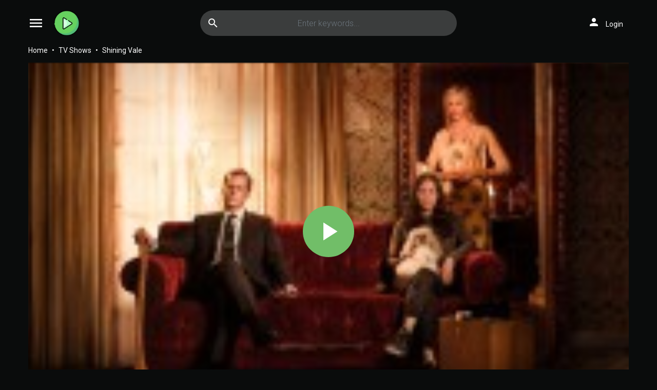

--- FILE ---
content_type: text/html; charset=utf-8
request_url: https://www.google.com/recaptcha/api2/anchor?ar=1&k=6LeH66AaAAAAAPsL9JmZo3Rgh53bZqHnSR0bIqhb&co=aHR0cHM6Ly93d3cxLmZyZWVtb3ZpZXNmdWxsLmNvbTo0NDM.&hl=en&v=PoyoqOPhxBO7pBk68S4YbpHZ&size=invisible&anchor-ms=20000&execute-ms=30000&cb=bg4ncdlchq6l
body_size: 48590
content:
<!DOCTYPE HTML><html dir="ltr" lang="en"><head><meta http-equiv="Content-Type" content="text/html; charset=UTF-8">
<meta http-equiv="X-UA-Compatible" content="IE=edge">
<title>reCAPTCHA</title>
<style type="text/css">
/* cyrillic-ext */
@font-face {
  font-family: 'Roboto';
  font-style: normal;
  font-weight: 400;
  font-stretch: 100%;
  src: url(//fonts.gstatic.com/s/roboto/v48/KFO7CnqEu92Fr1ME7kSn66aGLdTylUAMa3GUBHMdazTgWw.woff2) format('woff2');
  unicode-range: U+0460-052F, U+1C80-1C8A, U+20B4, U+2DE0-2DFF, U+A640-A69F, U+FE2E-FE2F;
}
/* cyrillic */
@font-face {
  font-family: 'Roboto';
  font-style: normal;
  font-weight: 400;
  font-stretch: 100%;
  src: url(//fonts.gstatic.com/s/roboto/v48/KFO7CnqEu92Fr1ME7kSn66aGLdTylUAMa3iUBHMdazTgWw.woff2) format('woff2');
  unicode-range: U+0301, U+0400-045F, U+0490-0491, U+04B0-04B1, U+2116;
}
/* greek-ext */
@font-face {
  font-family: 'Roboto';
  font-style: normal;
  font-weight: 400;
  font-stretch: 100%;
  src: url(//fonts.gstatic.com/s/roboto/v48/KFO7CnqEu92Fr1ME7kSn66aGLdTylUAMa3CUBHMdazTgWw.woff2) format('woff2');
  unicode-range: U+1F00-1FFF;
}
/* greek */
@font-face {
  font-family: 'Roboto';
  font-style: normal;
  font-weight: 400;
  font-stretch: 100%;
  src: url(//fonts.gstatic.com/s/roboto/v48/KFO7CnqEu92Fr1ME7kSn66aGLdTylUAMa3-UBHMdazTgWw.woff2) format('woff2');
  unicode-range: U+0370-0377, U+037A-037F, U+0384-038A, U+038C, U+038E-03A1, U+03A3-03FF;
}
/* math */
@font-face {
  font-family: 'Roboto';
  font-style: normal;
  font-weight: 400;
  font-stretch: 100%;
  src: url(//fonts.gstatic.com/s/roboto/v48/KFO7CnqEu92Fr1ME7kSn66aGLdTylUAMawCUBHMdazTgWw.woff2) format('woff2');
  unicode-range: U+0302-0303, U+0305, U+0307-0308, U+0310, U+0312, U+0315, U+031A, U+0326-0327, U+032C, U+032F-0330, U+0332-0333, U+0338, U+033A, U+0346, U+034D, U+0391-03A1, U+03A3-03A9, U+03B1-03C9, U+03D1, U+03D5-03D6, U+03F0-03F1, U+03F4-03F5, U+2016-2017, U+2034-2038, U+203C, U+2040, U+2043, U+2047, U+2050, U+2057, U+205F, U+2070-2071, U+2074-208E, U+2090-209C, U+20D0-20DC, U+20E1, U+20E5-20EF, U+2100-2112, U+2114-2115, U+2117-2121, U+2123-214F, U+2190, U+2192, U+2194-21AE, U+21B0-21E5, U+21F1-21F2, U+21F4-2211, U+2213-2214, U+2216-22FF, U+2308-230B, U+2310, U+2319, U+231C-2321, U+2336-237A, U+237C, U+2395, U+239B-23B7, U+23D0, U+23DC-23E1, U+2474-2475, U+25AF, U+25B3, U+25B7, U+25BD, U+25C1, U+25CA, U+25CC, U+25FB, U+266D-266F, U+27C0-27FF, U+2900-2AFF, U+2B0E-2B11, U+2B30-2B4C, U+2BFE, U+3030, U+FF5B, U+FF5D, U+1D400-1D7FF, U+1EE00-1EEFF;
}
/* symbols */
@font-face {
  font-family: 'Roboto';
  font-style: normal;
  font-weight: 400;
  font-stretch: 100%;
  src: url(//fonts.gstatic.com/s/roboto/v48/KFO7CnqEu92Fr1ME7kSn66aGLdTylUAMaxKUBHMdazTgWw.woff2) format('woff2');
  unicode-range: U+0001-000C, U+000E-001F, U+007F-009F, U+20DD-20E0, U+20E2-20E4, U+2150-218F, U+2190, U+2192, U+2194-2199, U+21AF, U+21E6-21F0, U+21F3, U+2218-2219, U+2299, U+22C4-22C6, U+2300-243F, U+2440-244A, U+2460-24FF, U+25A0-27BF, U+2800-28FF, U+2921-2922, U+2981, U+29BF, U+29EB, U+2B00-2BFF, U+4DC0-4DFF, U+FFF9-FFFB, U+10140-1018E, U+10190-1019C, U+101A0, U+101D0-101FD, U+102E0-102FB, U+10E60-10E7E, U+1D2C0-1D2D3, U+1D2E0-1D37F, U+1F000-1F0FF, U+1F100-1F1AD, U+1F1E6-1F1FF, U+1F30D-1F30F, U+1F315, U+1F31C, U+1F31E, U+1F320-1F32C, U+1F336, U+1F378, U+1F37D, U+1F382, U+1F393-1F39F, U+1F3A7-1F3A8, U+1F3AC-1F3AF, U+1F3C2, U+1F3C4-1F3C6, U+1F3CA-1F3CE, U+1F3D4-1F3E0, U+1F3ED, U+1F3F1-1F3F3, U+1F3F5-1F3F7, U+1F408, U+1F415, U+1F41F, U+1F426, U+1F43F, U+1F441-1F442, U+1F444, U+1F446-1F449, U+1F44C-1F44E, U+1F453, U+1F46A, U+1F47D, U+1F4A3, U+1F4B0, U+1F4B3, U+1F4B9, U+1F4BB, U+1F4BF, U+1F4C8-1F4CB, U+1F4D6, U+1F4DA, U+1F4DF, U+1F4E3-1F4E6, U+1F4EA-1F4ED, U+1F4F7, U+1F4F9-1F4FB, U+1F4FD-1F4FE, U+1F503, U+1F507-1F50B, U+1F50D, U+1F512-1F513, U+1F53E-1F54A, U+1F54F-1F5FA, U+1F610, U+1F650-1F67F, U+1F687, U+1F68D, U+1F691, U+1F694, U+1F698, U+1F6AD, U+1F6B2, U+1F6B9-1F6BA, U+1F6BC, U+1F6C6-1F6CF, U+1F6D3-1F6D7, U+1F6E0-1F6EA, U+1F6F0-1F6F3, U+1F6F7-1F6FC, U+1F700-1F7FF, U+1F800-1F80B, U+1F810-1F847, U+1F850-1F859, U+1F860-1F887, U+1F890-1F8AD, U+1F8B0-1F8BB, U+1F8C0-1F8C1, U+1F900-1F90B, U+1F93B, U+1F946, U+1F984, U+1F996, U+1F9E9, U+1FA00-1FA6F, U+1FA70-1FA7C, U+1FA80-1FA89, U+1FA8F-1FAC6, U+1FACE-1FADC, U+1FADF-1FAE9, U+1FAF0-1FAF8, U+1FB00-1FBFF;
}
/* vietnamese */
@font-face {
  font-family: 'Roboto';
  font-style: normal;
  font-weight: 400;
  font-stretch: 100%;
  src: url(//fonts.gstatic.com/s/roboto/v48/KFO7CnqEu92Fr1ME7kSn66aGLdTylUAMa3OUBHMdazTgWw.woff2) format('woff2');
  unicode-range: U+0102-0103, U+0110-0111, U+0128-0129, U+0168-0169, U+01A0-01A1, U+01AF-01B0, U+0300-0301, U+0303-0304, U+0308-0309, U+0323, U+0329, U+1EA0-1EF9, U+20AB;
}
/* latin-ext */
@font-face {
  font-family: 'Roboto';
  font-style: normal;
  font-weight: 400;
  font-stretch: 100%;
  src: url(//fonts.gstatic.com/s/roboto/v48/KFO7CnqEu92Fr1ME7kSn66aGLdTylUAMa3KUBHMdazTgWw.woff2) format('woff2');
  unicode-range: U+0100-02BA, U+02BD-02C5, U+02C7-02CC, U+02CE-02D7, U+02DD-02FF, U+0304, U+0308, U+0329, U+1D00-1DBF, U+1E00-1E9F, U+1EF2-1EFF, U+2020, U+20A0-20AB, U+20AD-20C0, U+2113, U+2C60-2C7F, U+A720-A7FF;
}
/* latin */
@font-face {
  font-family: 'Roboto';
  font-style: normal;
  font-weight: 400;
  font-stretch: 100%;
  src: url(//fonts.gstatic.com/s/roboto/v48/KFO7CnqEu92Fr1ME7kSn66aGLdTylUAMa3yUBHMdazQ.woff2) format('woff2');
  unicode-range: U+0000-00FF, U+0131, U+0152-0153, U+02BB-02BC, U+02C6, U+02DA, U+02DC, U+0304, U+0308, U+0329, U+2000-206F, U+20AC, U+2122, U+2191, U+2193, U+2212, U+2215, U+FEFF, U+FFFD;
}
/* cyrillic-ext */
@font-face {
  font-family: 'Roboto';
  font-style: normal;
  font-weight: 500;
  font-stretch: 100%;
  src: url(//fonts.gstatic.com/s/roboto/v48/KFO7CnqEu92Fr1ME7kSn66aGLdTylUAMa3GUBHMdazTgWw.woff2) format('woff2');
  unicode-range: U+0460-052F, U+1C80-1C8A, U+20B4, U+2DE0-2DFF, U+A640-A69F, U+FE2E-FE2F;
}
/* cyrillic */
@font-face {
  font-family: 'Roboto';
  font-style: normal;
  font-weight: 500;
  font-stretch: 100%;
  src: url(//fonts.gstatic.com/s/roboto/v48/KFO7CnqEu92Fr1ME7kSn66aGLdTylUAMa3iUBHMdazTgWw.woff2) format('woff2');
  unicode-range: U+0301, U+0400-045F, U+0490-0491, U+04B0-04B1, U+2116;
}
/* greek-ext */
@font-face {
  font-family: 'Roboto';
  font-style: normal;
  font-weight: 500;
  font-stretch: 100%;
  src: url(//fonts.gstatic.com/s/roboto/v48/KFO7CnqEu92Fr1ME7kSn66aGLdTylUAMa3CUBHMdazTgWw.woff2) format('woff2');
  unicode-range: U+1F00-1FFF;
}
/* greek */
@font-face {
  font-family: 'Roboto';
  font-style: normal;
  font-weight: 500;
  font-stretch: 100%;
  src: url(//fonts.gstatic.com/s/roboto/v48/KFO7CnqEu92Fr1ME7kSn66aGLdTylUAMa3-UBHMdazTgWw.woff2) format('woff2');
  unicode-range: U+0370-0377, U+037A-037F, U+0384-038A, U+038C, U+038E-03A1, U+03A3-03FF;
}
/* math */
@font-face {
  font-family: 'Roboto';
  font-style: normal;
  font-weight: 500;
  font-stretch: 100%;
  src: url(//fonts.gstatic.com/s/roboto/v48/KFO7CnqEu92Fr1ME7kSn66aGLdTylUAMawCUBHMdazTgWw.woff2) format('woff2');
  unicode-range: U+0302-0303, U+0305, U+0307-0308, U+0310, U+0312, U+0315, U+031A, U+0326-0327, U+032C, U+032F-0330, U+0332-0333, U+0338, U+033A, U+0346, U+034D, U+0391-03A1, U+03A3-03A9, U+03B1-03C9, U+03D1, U+03D5-03D6, U+03F0-03F1, U+03F4-03F5, U+2016-2017, U+2034-2038, U+203C, U+2040, U+2043, U+2047, U+2050, U+2057, U+205F, U+2070-2071, U+2074-208E, U+2090-209C, U+20D0-20DC, U+20E1, U+20E5-20EF, U+2100-2112, U+2114-2115, U+2117-2121, U+2123-214F, U+2190, U+2192, U+2194-21AE, U+21B0-21E5, U+21F1-21F2, U+21F4-2211, U+2213-2214, U+2216-22FF, U+2308-230B, U+2310, U+2319, U+231C-2321, U+2336-237A, U+237C, U+2395, U+239B-23B7, U+23D0, U+23DC-23E1, U+2474-2475, U+25AF, U+25B3, U+25B7, U+25BD, U+25C1, U+25CA, U+25CC, U+25FB, U+266D-266F, U+27C0-27FF, U+2900-2AFF, U+2B0E-2B11, U+2B30-2B4C, U+2BFE, U+3030, U+FF5B, U+FF5D, U+1D400-1D7FF, U+1EE00-1EEFF;
}
/* symbols */
@font-face {
  font-family: 'Roboto';
  font-style: normal;
  font-weight: 500;
  font-stretch: 100%;
  src: url(//fonts.gstatic.com/s/roboto/v48/KFO7CnqEu92Fr1ME7kSn66aGLdTylUAMaxKUBHMdazTgWw.woff2) format('woff2');
  unicode-range: U+0001-000C, U+000E-001F, U+007F-009F, U+20DD-20E0, U+20E2-20E4, U+2150-218F, U+2190, U+2192, U+2194-2199, U+21AF, U+21E6-21F0, U+21F3, U+2218-2219, U+2299, U+22C4-22C6, U+2300-243F, U+2440-244A, U+2460-24FF, U+25A0-27BF, U+2800-28FF, U+2921-2922, U+2981, U+29BF, U+29EB, U+2B00-2BFF, U+4DC0-4DFF, U+FFF9-FFFB, U+10140-1018E, U+10190-1019C, U+101A0, U+101D0-101FD, U+102E0-102FB, U+10E60-10E7E, U+1D2C0-1D2D3, U+1D2E0-1D37F, U+1F000-1F0FF, U+1F100-1F1AD, U+1F1E6-1F1FF, U+1F30D-1F30F, U+1F315, U+1F31C, U+1F31E, U+1F320-1F32C, U+1F336, U+1F378, U+1F37D, U+1F382, U+1F393-1F39F, U+1F3A7-1F3A8, U+1F3AC-1F3AF, U+1F3C2, U+1F3C4-1F3C6, U+1F3CA-1F3CE, U+1F3D4-1F3E0, U+1F3ED, U+1F3F1-1F3F3, U+1F3F5-1F3F7, U+1F408, U+1F415, U+1F41F, U+1F426, U+1F43F, U+1F441-1F442, U+1F444, U+1F446-1F449, U+1F44C-1F44E, U+1F453, U+1F46A, U+1F47D, U+1F4A3, U+1F4B0, U+1F4B3, U+1F4B9, U+1F4BB, U+1F4BF, U+1F4C8-1F4CB, U+1F4D6, U+1F4DA, U+1F4DF, U+1F4E3-1F4E6, U+1F4EA-1F4ED, U+1F4F7, U+1F4F9-1F4FB, U+1F4FD-1F4FE, U+1F503, U+1F507-1F50B, U+1F50D, U+1F512-1F513, U+1F53E-1F54A, U+1F54F-1F5FA, U+1F610, U+1F650-1F67F, U+1F687, U+1F68D, U+1F691, U+1F694, U+1F698, U+1F6AD, U+1F6B2, U+1F6B9-1F6BA, U+1F6BC, U+1F6C6-1F6CF, U+1F6D3-1F6D7, U+1F6E0-1F6EA, U+1F6F0-1F6F3, U+1F6F7-1F6FC, U+1F700-1F7FF, U+1F800-1F80B, U+1F810-1F847, U+1F850-1F859, U+1F860-1F887, U+1F890-1F8AD, U+1F8B0-1F8BB, U+1F8C0-1F8C1, U+1F900-1F90B, U+1F93B, U+1F946, U+1F984, U+1F996, U+1F9E9, U+1FA00-1FA6F, U+1FA70-1FA7C, U+1FA80-1FA89, U+1FA8F-1FAC6, U+1FACE-1FADC, U+1FADF-1FAE9, U+1FAF0-1FAF8, U+1FB00-1FBFF;
}
/* vietnamese */
@font-face {
  font-family: 'Roboto';
  font-style: normal;
  font-weight: 500;
  font-stretch: 100%;
  src: url(//fonts.gstatic.com/s/roboto/v48/KFO7CnqEu92Fr1ME7kSn66aGLdTylUAMa3OUBHMdazTgWw.woff2) format('woff2');
  unicode-range: U+0102-0103, U+0110-0111, U+0128-0129, U+0168-0169, U+01A0-01A1, U+01AF-01B0, U+0300-0301, U+0303-0304, U+0308-0309, U+0323, U+0329, U+1EA0-1EF9, U+20AB;
}
/* latin-ext */
@font-face {
  font-family: 'Roboto';
  font-style: normal;
  font-weight: 500;
  font-stretch: 100%;
  src: url(//fonts.gstatic.com/s/roboto/v48/KFO7CnqEu92Fr1ME7kSn66aGLdTylUAMa3KUBHMdazTgWw.woff2) format('woff2');
  unicode-range: U+0100-02BA, U+02BD-02C5, U+02C7-02CC, U+02CE-02D7, U+02DD-02FF, U+0304, U+0308, U+0329, U+1D00-1DBF, U+1E00-1E9F, U+1EF2-1EFF, U+2020, U+20A0-20AB, U+20AD-20C0, U+2113, U+2C60-2C7F, U+A720-A7FF;
}
/* latin */
@font-face {
  font-family: 'Roboto';
  font-style: normal;
  font-weight: 500;
  font-stretch: 100%;
  src: url(//fonts.gstatic.com/s/roboto/v48/KFO7CnqEu92Fr1ME7kSn66aGLdTylUAMa3yUBHMdazQ.woff2) format('woff2');
  unicode-range: U+0000-00FF, U+0131, U+0152-0153, U+02BB-02BC, U+02C6, U+02DA, U+02DC, U+0304, U+0308, U+0329, U+2000-206F, U+20AC, U+2122, U+2191, U+2193, U+2212, U+2215, U+FEFF, U+FFFD;
}
/* cyrillic-ext */
@font-face {
  font-family: 'Roboto';
  font-style: normal;
  font-weight: 900;
  font-stretch: 100%;
  src: url(//fonts.gstatic.com/s/roboto/v48/KFO7CnqEu92Fr1ME7kSn66aGLdTylUAMa3GUBHMdazTgWw.woff2) format('woff2');
  unicode-range: U+0460-052F, U+1C80-1C8A, U+20B4, U+2DE0-2DFF, U+A640-A69F, U+FE2E-FE2F;
}
/* cyrillic */
@font-face {
  font-family: 'Roboto';
  font-style: normal;
  font-weight: 900;
  font-stretch: 100%;
  src: url(//fonts.gstatic.com/s/roboto/v48/KFO7CnqEu92Fr1ME7kSn66aGLdTylUAMa3iUBHMdazTgWw.woff2) format('woff2');
  unicode-range: U+0301, U+0400-045F, U+0490-0491, U+04B0-04B1, U+2116;
}
/* greek-ext */
@font-face {
  font-family: 'Roboto';
  font-style: normal;
  font-weight: 900;
  font-stretch: 100%;
  src: url(//fonts.gstatic.com/s/roboto/v48/KFO7CnqEu92Fr1ME7kSn66aGLdTylUAMa3CUBHMdazTgWw.woff2) format('woff2');
  unicode-range: U+1F00-1FFF;
}
/* greek */
@font-face {
  font-family: 'Roboto';
  font-style: normal;
  font-weight: 900;
  font-stretch: 100%;
  src: url(//fonts.gstatic.com/s/roboto/v48/KFO7CnqEu92Fr1ME7kSn66aGLdTylUAMa3-UBHMdazTgWw.woff2) format('woff2');
  unicode-range: U+0370-0377, U+037A-037F, U+0384-038A, U+038C, U+038E-03A1, U+03A3-03FF;
}
/* math */
@font-face {
  font-family: 'Roboto';
  font-style: normal;
  font-weight: 900;
  font-stretch: 100%;
  src: url(//fonts.gstatic.com/s/roboto/v48/KFO7CnqEu92Fr1ME7kSn66aGLdTylUAMawCUBHMdazTgWw.woff2) format('woff2');
  unicode-range: U+0302-0303, U+0305, U+0307-0308, U+0310, U+0312, U+0315, U+031A, U+0326-0327, U+032C, U+032F-0330, U+0332-0333, U+0338, U+033A, U+0346, U+034D, U+0391-03A1, U+03A3-03A9, U+03B1-03C9, U+03D1, U+03D5-03D6, U+03F0-03F1, U+03F4-03F5, U+2016-2017, U+2034-2038, U+203C, U+2040, U+2043, U+2047, U+2050, U+2057, U+205F, U+2070-2071, U+2074-208E, U+2090-209C, U+20D0-20DC, U+20E1, U+20E5-20EF, U+2100-2112, U+2114-2115, U+2117-2121, U+2123-214F, U+2190, U+2192, U+2194-21AE, U+21B0-21E5, U+21F1-21F2, U+21F4-2211, U+2213-2214, U+2216-22FF, U+2308-230B, U+2310, U+2319, U+231C-2321, U+2336-237A, U+237C, U+2395, U+239B-23B7, U+23D0, U+23DC-23E1, U+2474-2475, U+25AF, U+25B3, U+25B7, U+25BD, U+25C1, U+25CA, U+25CC, U+25FB, U+266D-266F, U+27C0-27FF, U+2900-2AFF, U+2B0E-2B11, U+2B30-2B4C, U+2BFE, U+3030, U+FF5B, U+FF5D, U+1D400-1D7FF, U+1EE00-1EEFF;
}
/* symbols */
@font-face {
  font-family: 'Roboto';
  font-style: normal;
  font-weight: 900;
  font-stretch: 100%;
  src: url(//fonts.gstatic.com/s/roboto/v48/KFO7CnqEu92Fr1ME7kSn66aGLdTylUAMaxKUBHMdazTgWw.woff2) format('woff2');
  unicode-range: U+0001-000C, U+000E-001F, U+007F-009F, U+20DD-20E0, U+20E2-20E4, U+2150-218F, U+2190, U+2192, U+2194-2199, U+21AF, U+21E6-21F0, U+21F3, U+2218-2219, U+2299, U+22C4-22C6, U+2300-243F, U+2440-244A, U+2460-24FF, U+25A0-27BF, U+2800-28FF, U+2921-2922, U+2981, U+29BF, U+29EB, U+2B00-2BFF, U+4DC0-4DFF, U+FFF9-FFFB, U+10140-1018E, U+10190-1019C, U+101A0, U+101D0-101FD, U+102E0-102FB, U+10E60-10E7E, U+1D2C0-1D2D3, U+1D2E0-1D37F, U+1F000-1F0FF, U+1F100-1F1AD, U+1F1E6-1F1FF, U+1F30D-1F30F, U+1F315, U+1F31C, U+1F31E, U+1F320-1F32C, U+1F336, U+1F378, U+1F37D, U+1F382, U+1F393-1F39F, U+1F3A7-1F3A8, U+1F3AC-1F3AF, U+1F3C2, U+1F3C4-1F3C6, U+1F3CA-1F3CE, U+1F3D4-1F3E0, U+1F3ED, U+1F3F1-1F3F3, U+1F3F5-1F3F7, U+1F408, U+1F415, U+1F41F, U+1F426, U+1F43F, U+1F441-1F442, U+1F444, U+1F446-1F449, U+1F44C-1F44E, U+1F453, U+1F46A, U+1F47D, U+1F4A3, U+1F4B0, U+1F4B3, U+1F4B9, U+1F4BB, U+1F4BF, U+1F4C8-1F4CB, U+1F4D6, U+1F4DA, U+1F4DF, U+1F4E3-1F4E6, U+1F4EA-1F4ED, U+1F4F7, U+1F4F9-1F4FB, U+1F4FD-1F4FE, U+1F503, U+1F507-1F50B, U+1F50D, U+1F512-1F513, U+1F53E-1F54A, U+1F54F-1F5FA, U+1F610, U+1F650-1F67F, U+1F687, U+1F68D, U+1F691, U+1F694, U+1F698, U+1F6AD, U+1F6B2, U+1F6B9-1F6BA, U+1F6BC, U+1F6C6-1F6CF, U+1F6D3-1F6D7, U+1F6E0-1F6EA, U+1F6F0-1F6F3, U+1F6F7-1F6FC, U+1F700-1F7FF, U+1F800-1F80B, U+1F810-1F847, U+1F850-1F859, U+1F860-1F887, U+1F890-1F8AD, U+1F8B0-1F8BB, U+1F8C0-1F8C1, U+1F900-1F90B, U+1F93B, U+1F946, U+1F984, U+1F996, U+1F9E9, U+1FA00-1FA6F, U+1FA70-1FA7C, U+1FA80-1FA89, U+1FA8F-1FAC6, U+1FACE-1FADC, U+1FADF-1FAE9, U+1FAF0-1FAF8, U+1FB00-1FBFF;
}
/* vietnamese */
@font-face {
  font-family: 'Roboto';
  font-style: normal;
  font-weight: 900;
  font-stretch: 100%;
  src: url(//fonts.gstatic.com/s/roboto/v48/KFO7CnqEu92Fr1ME7kSn66aGLdTylUAMa3OUBHMdazTgWw.woff2) format('woff2');
  unicode-range: U+0102-0103, U+0110-0111, U+0128-0129, U+0168-0169, U+01A0-01A1, U+01AF-01B0, U+0300-0301, U+0303-0304, U+0308-0309, U+0323, U+0329, U+1EA0-1EF9, U+20AB;
}
/* latin-ext */
@font-face {
  font-family: 'Roboto';
  font-style: normal;
  font-weight: 900;
  font-stretch: 100%;
  src: url(//fonts.gstatic.com/s/roboto/v48/KFO7CnqEu92Fr1ME7kSn66aGLdTylUAMa3KUBHMdazTgWw.woff2) format('woff2');
  unicode-range: U+0100-02BA, U+02BD-02C5, U+02C7-02CC, U+02CE-02D7, U+02DD-02FF, U+0304, U+0308, U+0329, U+1D00-1DBF, U+1E00-1E9F, U+1EF2-1EFF, U+2020, U+20A0-20AB, U+20AD-20C0, U+2113, U+2C60-2C7F, U+A720-A7FF;
}
/* latin */
@font-face {
  font-family: 'Roboto';
  font-style: normal;
  font-weight: 900;
  font-stretch: 100%;
  src: url(//fonts.gstatic.com/s/roboto/v48/KFO7CnqEu92Fr1ME7kSn66aGLdTylUAMa3yUBHMdazQ.woff2) format('woff2');
  unicode-range: U+0000-00FF, U+0131, U+0152-0153, U+02BB-02BC, U+02C6, U+02DA, U+02DC, U+0304, U+0308, U+0329, U+2000-206F, U+20AC, U+2122, U+2191, U+2193, U+2212, U+2215, U+FEFF, U+FFFD;
}

</style>
<link rel="stylesheet" type="text/css" href="https://www.gstatic.com/recaptcha/releases/PoyoqOPhxBO7pBk68S4YbpHZ/styles__ltr.css">
<script nonce="Ji9h0EU7sUscBTM5-vff2A" type="text/javascript">window['__recaptcha_api'] = 'https://www.google.com/recaptcha/api2/';</script>
<script type="text/javascript" src="https://www.gstatic.com/recaptcha/releases/PoyoqOPhxBO7pBk68S4YbpHZ/recaptcha__en.js" nonce="Ji9h0EU7sUscBTM5-vff2A">
      
    </script></head>
<body><div id="rc-anchor-alert" class="rc-anchor-alert"></div>
<input type="hidden" id="recaptcha-token" value="[base64]">
<script type="text/javascript" nonce="Ji9h0EU7sUscBTM5-vff2A">
      recaptcha.anchor.Main.init("[\x22ainput\x22,[\x22bgdata\x22,\x22\x22,\[base64]/[base64]/[base64]/[base64]/[base64]/[base64]/KGcoTywyNTMsTy5PKSxVRyhPLEMpKTpnKE8sMjUzLEMpLE8pKSxsKSksTykpfSxieT1mdW5jdGlvbihDLE8sdSxsKXtmb3IobD0odT1SKEMpLDApO08+MDtPLS0pbD1sPDw4fFooQyk7ZyhDLHUsbCl9LFVHPWZ1bmN0aW9uKEMsTyl7Qy5pLmxlbmd0aD4xMDQ/[base64]/[base64]/[base64]/[base64]/[base64]/[base64]/[base64]\\u003d\x22,\[base64]\\u003d\x22,\[base64]/[base64]/DvsKXw7LDlcK1w4lNwqvCtcOFcMOWKsO+w612wrM5wr4cEGXDh8Ogd8Ogw54Ww71iwpcXNSVzw6paw6NFI8ONCnx6wqjDu8OXw4jDocK1XBLDviXDlDHDg1PChMKxJsOQOCXDi8OKOcKBw65yIwrDnVLDgSPCtQI/wr7CrDkXwp/Ct8KOwqNwwrp9F13DsMKawpAyAnw5YcK4wrvDr8KqOMOFJ8KZwoAwDMOBw5PDuMKNDAR5w6zCrj1DVjlgw6vClcOxDMOjeBfClFtZwoJSNnXCpcOiw59yeyBNOcO4wooddcKxMsKIwqxCw4RVXRPCnlprwoLCtcK5EXA/[base64]/Tx3Cr8KgwpI5wp4GZMO7GcKjNiZXDMOWwoJCwp1yw7TCvcOdfcOKCHLDlsO3NcKxwobClyRZw7rDm1LCqQ7Cv8Oww6vDi8O3wp83w4sJFQESwo8/dDZNwqfDsMO3DcOMw77Cl8Krw6w3EsK3Fhtww4MzCMKxw50Sw7Ndc8Kew6Bzw4kHwqbClsOKKQXDsBHCncO4w5bCnENWXMOBw4fDsDc9Ol3DsVA5w7IWG8O3w4hiZT/DpcKmeEsfw6tBQ8KIw7vDisKRLsKeacKXw5fDosK+eiJjwo02MMK6UcOYwofDu1DDr8Ojw7DCjiUqdMOqfxLCiwEXw6R2U2FZwp7CjXhow53CmsOUw68fUMKMwpHDm8OoHMOHwpvDr8OTwp3Cqw/CmX9nbUzDicKKLkIrwrvDqMKMw61xw5DDosO4wpzCl2Rlel49wrYRwonChTMIw6gEw5MNw5LDlcOZdMK+XsOfwo7CusOFwojCiH1hw5PCksOxA1kpH8KpDRbDlW7CgwzCl8KPVcKow6/DusKsF1rCksKRw4EVcMK+w6XDqnbCjMK0K3TDnUPCgwLDkmnCjsO6w4Zmw5HClALCr29Kwp8pw6B6E8KfdsOsw7hZwqdzwrXClkjDgkU+w43DlQzCuHXDkBUswpDDgcKIwqYEDjvCpCjCjsOrw7YGw7jDocK4wo/[base64]/ED5Iw4Y1w4JtwrLCjUPCssOFSCfDgcKswqV5wqZBw6MTw5fCkg5nLcKcZcKZwqZbw5RmJMOaSnQPGX3CsgDDqcOSwqXDj3xVw7bCmG3DnsKGIkzCjsK+CMOUw5JdIVTCozwtX0nDrsKvfsOSwqYJwplXMQdhw5bCp8OCGcOewoJ4wrHDt8KxTsOGfhoAwpR/[base64]/DpsO8EXoUc8KBw68tw6HDpTvCrVpUw6nCocOrwppPB8KfBVDDn8OTC8OwdS7CklrDmMKJczxuGBrDkcODY2nCt8OCwoLDvinCuV/DpMOHwrZiAC8XBMOnIVNEw7cpw7hLdsKew6RednbDgcODw7fDlcOFYcOnwqxnZTjCqHrCtsKkZcOSw7LDpMKgwrnDp8K5wp7CmVdBwrIvU2fCmTtQV2/[base64]/[base64]/Du8KJLFfDrEhfwp/[base64]/CpD5zaBFIw5d+ayHCssOqNWPCqk9swoo/JS0Pw5DDi8Ofw4HCjsOGw4Bpw5fDjFxNwoHDmcKmw6zClsOZdg9DEcK0TTrCkcK/SMOFEhHCtAAww43Cv8OxwoTDq8Kgw5ZPXsO/ODPDhsO+w7kNw4nCqhTDrsKaG8KeJ8KYBMORRxpwwo9DWsOnPXfDh8OAeh7ChmLDnW8ZbsO2w40kwph9woJ+w5dHwpVCw5lEMnx4wp0Rw4xWRQrDkMKqDMKuVcKfOcOPZMOBeEDDligkw7RgIQnCucOBGGZOZsKqXy/CtMOqNsOEwpfDi8O/QFfDisKvGBLCg8K+w4zCmcOowqhoccK1woANFAPCqSvCh0fCicOXYMK9J8OhWWtCwoPDuC1ww4nChj1MVcOkw7QaPFQSwp7DnMO6C8KYAzEsLH3DisKbwotEw5jDhTXClkjCkF/DsnFxwqXDtsOVw5wEGsOGw7rCrMKxw741fcK0wrrCocK0fsOhZcOiw51qGyRdwqrDpEjDssOOWsObw6Ynw71fOMOWK8OHwo4Tw6ApbyHDvR80w6nCsRgXw5UkPwfCp8Krw47CtnPCuydPJMO/[base64]/DgMOIFsOaw6PDuVsnw6DCg8OKEHPDkcKuw4LDpm8aE1Z0w4ZbJcK6bwzCmQ3DhcKmC8KkDcOlwqbDigfDqcO4a8KDwqLDn8KEOcO1wr5Fw4/DpChxcsKXwqttIgbCoXjCn8OGw7fCu8OIw61qwr3Ch3JgJ8Omw71XwrtDwqp4w6zCksKgJcKSwrjDlMKjS0c1TQLDn3dIDcKVwp0Pd20VVG7DkXLDksK/w70UM8Kzw6g8f8O/w4TDo8KoQcOuwpBEwos0wpTClUjChgnDp8OtA8KWQ8KxwrDDlU5ySy4ZwqXCjMOEXMO5wqAsG8O8XRLChsK8w6HCogfCoMK2w6HCisOhPsKLfBZ7QcKpRighwq8Pw5XDhxAOwpV2w4kNYz7Ds8KgwqBiOsKnwqnCkwd6WsOiw6HDqEPCricHw5ktwpIMAMKjSno/wq/[base64]/DvcO0OiLDkDghw53Cv8O6bcKJwp9Ew4PDosO/[base64]/Cix04NiZeRzVcKcKdCsO/wqnDtMOTwqIcwrXDiTRqMMKQWHFSJcOHDVEXw6ZuwrcLGMKDWMOQCsKfbMOCF8K4w7M0dmjDkcO9w7AiP8KSwo5lw5XCv1TCksOuw6fCq8KFw5DDm8Ovw5oKwrJzZ8OswrdObh/[base64]/[base64]/Cnh5Mwpodw7ZQw6NXKl7DisK6w4sSVxR+eU0bfHYxa8KOXwQNw4dSw43DusOWwpZbQzByw6FEOWRDw4jDvMK3OxfCqgglScKZDUMvIsOHw7rCmsOqwrUsV8KxUlpgAcKcPMKcwrYeQMOYFCfDuMOewqHDosOPKsOuEy/Di8Kuw4TCoCTCoMKTw71jw5w4woDDgsOOw5wUMm8jQsKaw6MUw67CjAV7wq8hVsOFw74bwoEZF8OICMKdw5zDuMK6bcKNwqgvw7vDusK4DDYJLcKvGCnCicKswrdOw6hwwroWwp3Di8O/QcKpw5/ClMKxwrIaN2XDjMKgw7XChMKKFgRIw7bDtcKFGgLCqcOdwoPDi8Ofw4HCkMOBw7gUw7vCq8KNWsOVfsOAMB3DjnXCqsKHQAnCu8OtwonCqcOLMElZHyUFwrFpwrxFw6Rlwrt5JG3CgknDqh3CjT4dTcOZTy0bw4t2wpvDlzbDtMOFwqpeEcKiTxLCgCnChMOGCA/CpW/DqBA6fcOMQ1IDW07DsMOzw4EYwoM1VMOow7PCg3vDmMOwwpw0woHCnHvDoBofaE/CrXMID8KQH8KUDcOwXsOSZ8O1RGzDm8KMH8O+w4/CjMKNCMK1w6QzICvCti/[base64]/DkGvDrsKTbsKfSsK3w5cow7PDsxpCwpPDqMO0w5/[base64]/DjMOAw7Atwp/CpFTDt1PDkE3ClMOdwo3DggzDiMKGUcO6RgPDjMOpRcOzNGdJdMKSZsOOw4jDvMK3dcKOwo/DjsK/[base64]/DljkzKiVRwqgML8KMQFcqw61JwrvDoMK4FMOBc8OjXkPDhcKSfG/[base64]/JcK1fMK7w4PDj1UyCyvCkjZ/OcK+L8Otwr5LCwbDl8O5OBN+Vzd3QmBaHMOxJjnDkSvDll0EwrDDrVxcw61nwqXChUXDkXN9CzvDucO+X1PDsnYNwp7DnDDChMORcsKNNSJXw5vDmmrCnn9Fw73Ci8KFNcORJMO8wpDDrcORUEt7GmnChcOJQB7Dm8KfHcKEdsKYaw/Cv3hVw4jDmz3Cs33Dpiciwp7CkMK4wrLDpR1QbsO0wq8nPS9cwoNTw6Z3GMOow6J0wr1MNCxnwrobOcKuw4TCgsONwrYqA8O8w47DpsOiwp8YFwbCjcKkasKYYjrDmiEdwonDujHCoA4CwpLChcKoOcKoGS/[base64]/CksOYw7rCsCnDnMO2w5JxYjLCoVZ1FWXClsKEUkpYw6DDrsKCTExiZcKzTHPDscOWWSHDnsO9w7E/AnRXOMOgFsK/MRVCH1bDkH7Ctzg+w6/[base64]/DrMOfwqjDmzfCsMOKwodXw6jCllUtw7XDphcTVcKXXiXDnGrDny3DlBPCicKGw5Y4T8KFQsO/HcKHFsOpwqfCoMK+w7xFw5R7w68idkDDgUrDssKMYcKYw6Eiw77Co3LDi8ObJEkUPMOWG8OsODzChMKeaDFFcMOTwqZ8KlLDug5BwqgaVcKMZ3J2w7DCjEnDosOlw4BYSsOHw7HCoXANw5kMCsO/BBTCp1vDg38vQC7Cj8O0w7vDvwUZXUkQGsKuwpI3wptsw7/DjklxJh3CphrDtMOUZy/DtcOhwpoJw5ITwqIxwphkfMKwa2B/V8O9wrDClWRBw5LDhMOEwqwxRcKZIMOPw4MPwr/Dk1HCn8Kvw4TCjsOewopbw5DDosKxPh1awozCo8Kjw6pvYsO4ZXoFw4QiMXHDjsOAwpNFYsK0KXpVw6LDvnhEJzBfGsOyw6fDn0NMwrpyZsK9O8OzwozDpFjCqgDCksOmEMOFbSvCpcKWwr/CuFNXw5cOw45bBcOzwoIhVRPCmxYuVBtuYMKCwrfCiSlydHhPwrXCp8KscMOWwqbDgWLDjVrChMOswpYcaR1AwqkIFMKkF8O2wo/DsRweccK2woFrYcO6wqPDgiHDsm/[base64]/woApwqU8w53CocKZci5mwrbCusKUw7VBRFrCjMKqw6DDn2Q3w4PDssKxPhx8esOkSMO0w4bDkm/CksOTwofDtsOkGMOvXMKeIsOSw6HCj2PDpmB4wrjCtmJofjI0wpwGaykJwpnCiG7DlcKOA8O3W8KJdMOrwoXCrsK9aMOfworCoMOOSMONw7DDgMKpCBbDrXbDjFfDiTR4Vi00w5jDrwvCnMOqw7jDocOJwok5PMKewrt+GhNfwrB/woRQwrvChncRwpXCjQQOH8O/wo/[base64]/Dh8O7DcO0RcOodSFfQx7CvgADwpHCp3XDlHlDS3Brw51/VMKfw4pbQSTDm8OfecKUUcOBPsKjX2BgQDXDplbDjcKZZ8OgX8Krw7HCsTbCvMKQTAANDEbCrcKIUS0OF0QfAcKSw6vDjzvCrCfDoT4fwo4EwpnDnBnClhVke8Kxw5TDgF7CusK0KzfCgw9FwprDpcKEwqxJwrseW8OAwpXDusKuISVxRDPCjA0MwokTwrR5HMK1w6/DqcOWw5sow4o2QwwbS0rCocK9ITjDo8K4UcKAcQ/CgMKpw6TDmsO4EMKewrQqQVEVwoHCosOgAlDCh8OQw4PCl8OowoRLbMKVPUcDHW5MEsOodsKfR8OueAnDthrCucOqwr52SznClMO2w7fDlmVZccOdw6Ryw4Z0w6BDwr7CkWNXbjXDjFLDp8OtacOHwqpbwqLDncOywqjDscOSI01uAF/DhV4/[base64]/[base64]/DusO5w5Vgw6HDp8OTR3rCuUhLwqXCtCJgLwojd8KmXMK1aXdOw4HDlH9rw5rCmzVUBMK4aiHDrsOPwqAdwqpdwr8Qw6vCv8Knwq3Duk/CnBBSw7BtSsOgTXHDnsOeDsOvEyTDqSs7wqrCvkzCh8Onw6TCglFjBxHDu8KEw6JtI8KvwrEcw5rDsjLCgR8jwpVGw7M+wq3CvyNew7dTaMKWLVxhXBvCh8O9dFjDucO3wpg8w5ZRw7vCgcKjw7ATfcKIw4Meah/Dp8Kew5Bpwo0PecOqwqt/[base64]/PcKrME9SwozDsjvCg0/DoQTCsx3DusKWCMO3cSoVOElJFsOaw7RPw5BvZMKpwrfDrjYtHxg1w7PCjC42ejPCnz0GwrTCpEI3UMKabcK7woHCmEdKwpkQw4DCksKwwpvDvTgXwodKw4N+wobDlTFww60RLA4XwoYyPcOvw4TDhUc1w4seJsKZwq3CrcOjwqvCmWJhajxXSx/Cq8OhIAnDlgZMR8OQHcKAwpVrw5bDuMOdJGM/TMKAU8KXTcOBw4tLwrnCocOCY8KVEcODwo5fDxFCw6ALw6hHQD8sPl/Ct8Kgb0bDk8K5wpPCtQnDuMKlwpLDgjoRfTACw6fDisK2NEkaw7VFCS4AFh/DtioKwo/[base64]/JSfCqcKTw5drCsK3w55qwr/ChynDtMKqexXCuQsjYhbCq8O/YsKxwpgow5bDk8O/w4TCl8KzLsO+wp9Mw5LDoDfCrsKVwqzDl8KewrVAwqlcQV1iwrEnBsO7DcOXwokYw7zCn8Osw4AVDyvCgcO+w5fChCfDv8KBN8O/w6/Dl8OSw67Di8KvwqnDqxwgD2kXAMO3UgjDpQ/CnVksfkc4TsOywovDjMOpJsKQwqwCCsKkB8K/wpwFwow3TsKkw6suwrDCgHQtDn07wrPCkUjDvsKgK3bDucKMwrcHw4rCsiPDhEMkw5BZWcKewqodw44dDHPDjcKcwqh0w6XDgmPCvSlBPlLDgMOeBTwswq8EwqdVRRrDiE7DgcOMw4t/[base64]/woXDnMKOwq3CpcKqw5vDnXjCnMKGKU7CpcO8DcKAwpQDO8KNbsO+w6kJw64/JybCly/Dgnd6T8KRHjvCoyzCtioMUzstw7gpw68XwoUVw5fCv23DhsK/wrkvVsKyflnCiFRUwoTDnsOrA1VrR8KhKcO4HzPDh8K1FHFkw5tiZcKZc8KqZ19Hc8K6w7jDtlgswrMjwqDDkX/Cox7Dlg5XdS3CvMKIwrDDtMKeSnbDg8OSV1FqOF4owojCgMKsTsO3PRfCvsO2OQJHWz8xw6cOU8KjwpDCmcKBwrhmUcKjOW8Two/CvCtDK8K+wqLCmmQbTy17w7bDhcOQCMOGw7XCuihGG8KdXVnDrUvCmFMFw7F2KMO1UsOVw4bCvj7DolgXDsOSwotma8Kgw6HDu8KWw7xoK3tQwo3Cj8OJfTBeFQ/CqR5cT8KCR8OfAkVUwrnDpgfDmcO7UcOnVMOkCMO9WsOPMcOtwpgKwotfHEPDlRkCa1TDlCTCvQlLw5dtBGpqBj0cK1TCgMKxesKMDMK5w6/CohHCjwPCr8KZwpvDsS9ow5LCu8K4w6gYL8OdTcObwpHCryrCtQDDhhMDXMKuSHvDuQ1tM8Kyw7cAw5Z5YcKTOxJjw5/CowU2aQI7woDDkMOGA2zCkMOVwoXCiMOyw68MXkFgwq3Co8Kgw7FGPcKrw4bDhsKYD8KPw67CvcKkwo/[base64]/DgMOXwp13wo/DlMKhw4zDhifDrMKJwqEBbcOIUSjCocOjw4R+YEFrw4dBb8OxwoDCgFrDicOUw4HCvk/[base64]/[base64]/CrcOxB8KkwqBDw7Z8w5YqRlVZFibCuGvDtVjDgcO6GMKJJyYZw7xxPsOmfxBDwrrDosKHQGvCp8KQADpuYMKnf8OLHE7DqlI2w4deM2/[base64]/DsO3cCxhw7rCr8OyaV5/XXnCocKUEF/DuUBcY8OmLMKcfx8BwrXDj8OBwoTDlTkYQsKnw6TCqMKpw4tRw7hrw6drwp/[base64]/CssKxH2s5B8OAwooGw7/Dt8KJw6HCoWbDgsKnwq7Cn8OawpAmRsK+MW3Dv8KYecKKbcOBw6/[base64]/DpD82wo7Dg8KDw6bCqsONKcOlw4jDl8KjwpR/ecKQWB9uw6vCtcO2wrbCkFkiKh0ZMsKZJn7CjcKjXg/DksKsw4nDnsKRw4jCscO5RcO3w6TDkMO3cMK5cMKGwokTEHHDvGh1bsO7w6bDgMKuBMOdX8K+w4sGInvCsi7CgTttCi1LKQZvBQBWwpERwqAMwrHCgsOkJ8OEw7LContOAC4+c8K4WxrDj8KVw7vDgsKIf1jCmsOWMyXDksKWKmXDpiNkwpvCmEowwrLDkBFBOx/DoMO5ZFcmaCEjwrTDq05VLy05wodyN8OfwosIW8Kyw5glw4wiUsOrw5bDvGJAw4HCt3DCgMOtL3/DpMKcUMOwbcKlwpfDl8OXIEYaw7zDgVd9G8KZw60SdjHCkCMnw68SDkQUwqfCiG8Bw7TDmMOATsOywrjCoBTCvmEzw7bCkxFiXmUAH2DClyd9KMO6RinDrsOvwpdQagV8wpMkw70fCGTDt8K8eFwXH3cUwqPCj8OeKDrChH/DskoKasO3C8KAwrs6w73Cg8KGw6TDhMOow5kPQsKvwrNCacOew5HCkR/CjMOIwoXDgU1cwrPCq3bCmxLCk8O6Xy/DgVJgw4rDmxAWw63Co8KNw77DlGrCrsKSw5EEwqnDh33Ci8KAACEIw5rDlwbDg8KtcMKMeMK0EhPCu0p8eMKOUcOWOBbCscO+wos1DyfCrhkwR8K7wrLDtMKjB8K8HMOpMsKow6DCok/[base64]/[base64]/e3rDtsO1wrTCqsKzwqPCg8OHcMKXG3vDv8OOFsKxwo9ldj3DhsKzwqZkUsOqwp/CgCdUXMOCdMOmwpzCncKVEXzCq8KfNMKfw4LDqiLCnx/Dl8OwHRMYwr/DhsOgZz9Lw45rwrcFNcOEwrFOLMKkwrXDlhjCuiQ8GcKHw4HCrQBHw7nCgntlw48Uw7U8w7I7dlLDiwLDhUXDn8OqO8O2DcOiw47ClMKuw6EZwojDtsKaLsOXw596w4pcU2seIxo8woXCqMKqOSrDg8KrVsKoMsKiC0fCucOyw4DDhG8vbDDDgMKJesOZwoM6Wj/[base64]/woVlw4w0w68+BMKlwrPDpSpYRMORIcObw5TDqMKUP1HCpFDChcOkJcKBYQbChsOKwrjDj8OzS1DDtEcxwpo/w4rCmV4Nwr8yWBjDlsKPBMKIwqDCohIWwosoDTvCkQjCmg8OP8OwHkTDkTjClVbDl8KvLsKHcVzDt8KQKD4UXsOTc0LCiMK+SsOoR8OhwqxgQgPDisKPIsOIDcOHwojDp8KXwr7DllDCnFA5IsOyRzjCo8O/[base64]/KsKyw43ChV7DrjnDr8OWOMOaYVzDozQqCMOQPzA+w4fCicO/VkPDlsKRw50dey3DrsOuw4PDhMO7wpgIE1XDlSfCpMKreBFJDsO1McKRw6bCjsK4NnsiwrsHw6DCm8ORfcKkRMK4wqw8ZgbDs3pKQMOFw5BNw7DDnsOyasKWwqXDqCxtdEjDpMKNw5bCmTzDkcO/SsOKC8OCWzvDjsOMwpjClcOswr/[base64]/CpsKxT8O9wpzDoGfDi8Kqw67CvwQkw4UEw6LCjcOmwq7Cm3RbZBbDs1PDvsOsAsKpJk9hCg1wWMKvwolJwpHCkWYTw6MFwodRHGhmw7YAEwfCukzDlx9/wplvw7/CqsKLSsK8JSgxwpTClcOMNyx7wo4Mw5toVynDqMKLwoQ0HMOywpfDs2dHJ8OWw6/CpmFowopUJ8O5AXvCvHrCvsO2w7hewqzCnMKaw7jDosK6VFvCk8KIw7IMa8Oiw7PDkSEiwoFMaDscwqwDw7zDqMKtNxwow5Ezw5TDj8K9QsKZw6N9w48kMsKWwqoQwrfDpzdnCwNAwpw/woPDmMK6wpzCsmspwoZ5w5zDhXbDocOJwrkVTMOXFTfCqnQvXC7DpcOwBsKKw4tHfnPCiyY2C8Oew7zChMKtw7fCpsK7wq3CtMOVCh7Cp8KRVcKXwrTClT5kEMKaw6bCl8KrwoPCnlnClMKvMAVeasOoBcK8XgxHUsOEOivCo8KrUQoww4Mvb1Bewq/CrMOQw4zDgsOHQxdvw6AWwrgRw7HDsQkxwrAuwrnClMOVZ8KPw7zCsV7ClcKFBRlMUMKHw4nCi1AWfi3DsCPDqmFuwoTDncKDSgjDplweJ8O0wobDnHzDmMOAwr9vwrljBlo2A1BYw5LCqcKlwpltJ0LDhzHDk8OGw6zDtDfDssOUfgXDg8KsZsKLU8KYw7/ClxrDp8OOwp7CvgbDmsOzw4zDtsOAw68Xw7UxQcOKSzPCocOFwpDCiXvCocOJw7nCoQIdPMOnw4PDkgjCsFvCi8KoUxPDpxrCsMOIQWnCvWYbd8KjwqfCnCIwaxLCjcKOwqAYSnU9worDjkTDg0JxUUBow4/CmhwQX0dhCVfCu1JZwp/DulbCtW/DhMKYwp7CnXMgwo4TMcO5w7bCoMKUwpXDghgTwqh+wozDtMODD30OwrvDscO3wpvCtAzCkMO+ADFkwodbbwsPw5/DkUwUwqR1wo8hQsO/LmoTw60JG8Ogw4xUN8Kqwr/CpsODw444woPChMOJasOHwonDo8OjYMO/YsKrw4oNwqDDhiBoFlXChBQOGgHDt8KQwpLDg8OxwqvCscOfw4DCg3B5w6PDo8KRwqbDqD8UcMOecAogZRfDuWLDqHfCp8KdbMObVEZNBsOYwppICMKOcMOywporQsOLwqHDq8K/w7kNRnZ9Z3M4w4nDtQ0DFsKIV3vDssOrHHzDiCnCmcOOw7oAw7nDiMK5woYjdsKYw4UcwpDCnUrCksOcwqw7OcOdeUfDhMKRFS5LwqdDTGPDksKww7XDksOPwq4jdMK8HX8rw6QHwr5Bw7DDt09YGcO/w5TDo8OBw6bClMKbwpDCtAoTwrrDksOmw7R/VMKWwop4wo3Dr3vChcKPwrrCq2Fuw4hCwrzDoxXCtsKlwq1jecO6wrXDhcOgdDLCpB5awoTCqW9FUMO5wpQadX/DocK3Y03DqMOTV8KRHcOoHcKrJnbDvcOYwoPCjsK/w4PCpDYcw5Now4tJwqYVT8KNwoAqJG/ClcObZUPCiRM4LAkbUTLDkMKjw6jCgcOgwpvCgFXDuxVPGR/Dn2NoSMKmwp3DmcOlw5TDqMKvHMOxRA3CgcK9w54kw4pMJsOEfsOvZMK0wr9+IAF8asKaeMOtwqjClEhpJm7DncKZOxR1eMKvfcOQJiJ/A8Kuwo97w7hOKmnCiUMQw6nDozR+IQNfw6zCicK+wpMrV3XDvMK+w7QMdgZ/w50kw7N/HcOAYQPCj8O3wrrDiB8LFsKRwrUYw55AWMKvHMKBwq9MPD0fMsK9w4PCkzLChVEyw4kQw7jCnsKww45uW23CtkZyw6wgw6rDtcK6Whspwq/CuTA/[base64]/Dq8KWwqQ/K27Duy/Dg8OLMl/DtsOZwqkfH8OOwp7DvgM2w6sOwpvCqMOPw44sw6NnAX/[base64]/DnWvDlsKBwrnDiMK+w60Dw7PCl2fCuiZ9w5fCosKPf2Vqw7EOw4jCrD0AUMKEDsOUccKVE8OMwpXDnCPDr8OLw5fCrggKDsO8AcOdRzDCiSEgTcKoesKFwr3DploOdT/[base64]/w4J2wpzCgEzCl8OjJF3CsA3CgGPCnnU6bnDChlFifhVHwpMfw59hYHbDgcK3w6/DsMOqTQliw40BGMK+w6ROwrwaYMO9w6vCnDRnw5t3w7TCoRhPw68sw67DszzDgmbCrsOZwrvChsKVc8Kqwq/CiFx5wq4ywqE6wrZBXsKGw4NCWxNXESTCkkXCmcKfwqHCjwDDj8OMKxTDnsOiw4fChMOnwoHCpcKFwoBiwpo+wrQURARUwoIXwp4uw7/DoxHCpSBHC3QswrjDjjYuw67Cu8Kvwo/DiwcdaMKiw7EFw77CpMORZMOULw/CkTTCn0vCtToLw5NCwqXDvCFOe8OvcMKkcsOHwrpbIkNCMBzCqsOXaEwUwqnCmHfCqR/Cl8OwQcOmw7Mow5kZwos9w77CkCPCiDdZaBwuZkvChxrDkEHDoH1AG8OBwqRXw4bDlEDCpcK1wrvCqcKWYE7CvsKpw6I/w67CocKewqwHV8OOXcOewozClMOcwrZtw7gxJsKJwqPCoMKYJMK+w60vNsKWwpd+bWbDsHbDi8OyasORSsO/wq3ChAYmAcO6d8Oqw755w55awrYSw51qc8KaeHbDgVd5wp9HBH9/In/CpsKkwoAoccOJw4LDj8Oyw44GfBlZacOqw5J+woJ+OQNZSR/Cs8ObEXDCscK5w5IZC2vDiMKlwoDDv17DlT/ClMKfRHbCsSE8FBXDicOZwprDlsKkZcOcShwtwpAOw5rCpMOzw4bDrjQFW3t/[base64]/[base64]/[base64]/[base64]/Du8Oyb3FTwp/CuUUrw7pYMMKUwpAjw7hKw75IA8KCw7RIw6kfWVNDQMOGw48qwoTCnCoGYG/CljNywrnCvMObw6Bvw5jCsQNpTcOMR8KYVA8rwqopw4vDmMOvJMOLwrwRw5oOdsK9w4QcQDBmIsKqMcKPw6LDhcOzNMO/bHLDkSVFMn5RcEMqwpDChcO6TMK/EcOYw4nDmQ/CjnfCtQ9rwqN2w4nDpWdfHh1+dcObewckw77ClEfCrMO2w58JwovCu8KjwpLClsKSw5R9wp7CqlQPw5zDnMKjwrPCpsO8wrfCqCARwp0tw6jDsMOwwr3Dm2/Dj8OYw79+Pn8/[base64]/[base64]/DnwLCvT9+wr5wXxpHw6oOw7nDh8K8QGLCv3jDvsOHQjLDnynDhcOSw65iwofDl8OCE07Dk1opFCzDh8OdwpnDmMKJwoVFDsK5QMKtwok7Igg0IsO5wroBwoV0PU4SPBgvbcOAw7cQRA8sBSvClcK5AMK/wpDDkE3CvcKmYDLDriPCsFMEUsO3w65Qw7zDusKbw59Ew6x2wrc2K0JiND4QC0rDr8OiNcKifjFlLcK+wq9iZMO3w5c/[base64]/DrnRVw7rDq1nCiMOBWx/CqcOSwr7DmcOrwpg2wq12ISUMPwNMDMOWw4kqXWwkwoFUY8KGwp7DlsO5dh/Dj8K8w7JgDQfCrxIdwp5mwr1iP8KFwpbCgj4SA8Opw7Y2wpjDuT3CkcOWPcK+H8KSIWDDvwDDvcOawq/ClDoAKsOOwp3Dk8KlT1/DnsK4wqItwqjChcOsDsOPwrvCo8Oyw6LDv8OWw7TCksOZT8ONw7HDr15LMlPCoMK2w7bDs8OxJWIjKcKpeB9hwpEfwrnDs8OawqHDsGXCh2xQw4NpL8OPLsOhUMKZwpU1w6bDp1Ezw6dew4DCn8KOw6dcw6ZZwqrDqsKPRy4SwpJIL8KqasOTecO9YA/DkRUDXMKiworCpMOiw645wqYgw6NXwrVIw6YDf1bClRtJSnrCisKCw7JwZsOHwp9Vw5vDjQrDpnJxw63Dq8OSwoMbwpQ9HsOdwr07I3USU8KrXjzDmTjCh8K1wr5Kwrw3wq3CrWzDoR0YUhMUU8ORwrjCncOjwqNGH0oKw5M9ISDDhWozXlM+wpBnw6chVcKoEMOOBX/[base64]/CrsOYL8OiTMKqey8yw6nCtjIDPQotwpjCkRDDgMKAw6HDlVbClsKRPnzCgsK9C8O5wo3Ck1IzGsKDcMOEJ8KEScOAw6jChQzCsMKSQSE+wrltBcKSD1g1P8KeIcOTw7vDocKEw6/Cn8OHCMKFVUxew77Dk8Kww7ZjwpLCp2LCkMO9wpTCqVXCpCnDq1Asw4PCmmNPw7TCozjDim5CwonDtHbDjMOQU1jCpsOjwo9dfsK0fkI7AMKmw4JIw7/DoMOiw7/CoRADccOVwpLDq8KHwrpnwpgfQcOkcxHCvHXCicK0w4zCt8O+wosGwrLDmnfDoz/[base64]/DokfDnMORDmDDsyhXw6zDlz0lYnLCmhcWMsOyOVDCsm8Lw6/CqcKawoA3dQbCglwPH8O6FcOrwq/[base64]/[base64]/[base64]/[base64]/Dg8OPwo7CrMKlFD5tSMKow5B9wofChHtqesKlwrzCn8O9WxNJCsOsw6tzwq/CtsOOCm7CtFzCgMKQw7NWw5HDhMKLfMOPPCfDnsOpHGvCtcKfwrDCp8KvwqdKw4bCgMKiF8KmVsKeMnLDrcOTKcK1wogXUDpsw4bCgMOWKGsbJcO7w69Pw4fCm8Obd8OOw4kkwocjckMTw7tMw7B7ITFAw40cwpvCn8KfwqHCkMOjFV/DgVfDu8OVwokBwpJzwqY+w44hw4hSwpnDisOVTsKibMOwcE4rwqLDmcKBw6LDu8OEw6NPw4fChcKkVDcpb8K7OMOFAUEuwozDg8KrD8OpfxI7w6rCvz/DpEN0HMKDSxpcwpjCs8Klw6HDinVpwpMpwq3Dtz7CqRzCqsOqwqrCigNkYsK3wqPCiSzCkQURwqVyw6LDicOIUw1Vw6w/w73DvMOcw5doC07DicKeG8OnL8OOKGRLEBE2QMKcw7IZN1DCgMKyGcOYYMK2wp3DmcOOwoRPIsKyPcKaMzJpe8K9RcOAGcKjw4s6EMO9wrLCusO7eGzCmnTDhMK3OcKLwqENw67DrsOcw6rDvcK3BXrDicOfAlbDuMKNw5zClsKwW2LDucKDL8KgwrsBwo/Cs8KHazbCiHpEZMK1w4TCgiDCoiR3RnrDosO8G2bCpHLCjsK0OjEYBT/DlhLCjcOPQT3Dn2zDhMKpfMOKw4Ufw53Dv8O3wr9Vw7zDozwewrjCvAHDtxzDg8OUwpwhehTDqsKqw7nCkUjCscK5W8KAwrUsc8KbO3/CrcOXw4/DiF/DjE97wp96GVI/aHw4wosAwqzCsGJaFcKUw5ViLsKFw6/CkMOtwqXDsgZXwq0rw7I9w4BtSWfDgioRf8KBwpLDnijDohp7UnDCrcOjS8Oxw4XDmFXCl3ZJw5oQwqHClWjDmwPCmsKGD8OGwpo/AmbCicOgOcKFa8KEccKNT8OoO8K8w63CjXsow4hfXHMkwoJ/wo8DOHUpB8OJD8OEw5TDlsKcAVrClBhFYSLDrjbCtEjCisOcZ8KNW3zCgDNDU8OBwpHCmcKfw7gtaVp8wp4tdz/DmmdowpEHw6x/wqDDrXzDhsOVwojDllPDvVdPwonDhsKhXsOgCX/DuMKEw7xlw63CnG0DccKABcKVwrMEw6sswrUZXMKNUhxMwpDDv8K1wrfCo1PDi8OlwrM0w4hhQ2dbw70dDHIZeMKxwo7ChzPClMOKE8O8wp15wq/[base64]/CgFHCj3XCq0ctwqLDqMOoe8Oowo/[base64]/[base64]/CmDw8w54qw7XCnMKAQsONGhwlwp7DokAEJUJGbQw1wphzNcOywpLDqh/Dlg7Cn0orK8OfPcKUwrrDi8KRZwPCkcK1VmDDpcO/[base64]/[base64]\x22],null,[\x22conf\x22,null,\x226LeH66AaAAAAAPsL9JmZo3Rgh53bZqHnSR0bIqhb\x22,0,null,null,null,0,[21,125,63,73,95,87,41,43,42,83,102,105,109,121],[1017145,304],0,null,null,null,null,0,null,0,null,700,1,null,0,\[base64]/76lBhnEnQkZnOKMAhmv8xEZ\x22,0,1,null,null,1,null,0,1,null,null,null,0],\x22https://www1.freemoviesfull.com:443\x22,null,[3,1,1],null,null,null,1,3600,[\x22https://www.google.com/intl/en/policies/privacy/\x22,\x22https://www.google.com/intl/en/policies/terms/\x22],\x22GiQNLkr/fXKUNTpo+Q9NLjwTWrL+oat9Sd51z9Z58so\\u003d\x22,1,0,null,1,1769035513472,0,0,[166,82,107,118],null,[19,251],\x22RC-WBHxoQzsGShOXg\x22,null,null,null,null,null,\x220dAFcWeA6Q6SHhvB3G3A9k6bTWYuWbs8IYHshKWmx6WbF4EOMsfb6sGbcpqDqF3kdJBRZE6ekCUycBlDmvW2AL7TBd-dTwfvCMdQ\x22,1769118313368]");
    </script></body></html>

--- FILE ---
content_type: text/html; charset=utf-8
request_url: https://www1.freemoviesfull.com/ajax/vote_info/77836
body_size: -245
content:
<div class="rating-result">
    <div class="rr-mark"><span>0.0</span>/ 0 voted</div>
    <div class="progress">
        <div class="progress-bar bg-success" role="progressbar"
             style="width: NaN%;" aria-valuemin="0" aria-valuemax="100"></div>
    </div>
</div>
<button onclick="like(77836)" class="btn btn-light btn-sm float-left"><i class="material-icons mat-icon mr-2"
                                                                                   style="color: #00A340">mood</i>Like
</button>
<button onclick="dislike(77836)" class="btn btn-light btn-sm float-right"><i
            class="material-icons mat-icon mr-2" style="color: #BF1D20">mood_bad</i>Dislike
</button>
<div style="margin-top: 40px; display: none;" id="vote-loading">
    <div class="loading-relative">
        <div class="loading">
            <div class="span1"></div>
            <div class="span2"></div>
            <div class="span3"></div>
        </div>
    </div>
</div>
<div class="clearfix"></div>


--- FILE ---
content_type: text/html; charset=utf-8
request_url: https://www1.freemoviesfull.com/ajax/season/list/77836
body_size: 409
content:
<div class="wp-choose with-tvseries">
    <div class="seasons-list seasons-list-new">
        <div class="sl-content">
            <div class="block-left">
                <div class="dropdown slc-new-seasons mb-3">
                    <div class="line-name">Choose Season</div>
                    <button class="btn btn-block btn-primary dropdown-toggle" type="button" id="current-season"
                            data-toggle="dropdown">
                    </button>
                    <div class="dropdown-menu">
                        
                            <a data-id="66841" id="ss-66841" data-toggle="tab"
                               class="dropdown-item ss-item"
                               href="#ss-episodes-66841">Season 1</a>
                        
                            <a data-id="78976" id="ss-78976" data-toggle="tab"
                               class="dropdown-item ss-item"
                               href="#ss-episodes-78976">Season 2</a>
                        
                    </div>
                </div>
            </div>
            <div class="block-right">
                <div class="slc-eps">
                    <div class="line-name">Episodes list</div>
                    <div class="slce-list">
                        <div class="tab-content">
                            
                                <div class="ss-episodes episode-list tab-pane fade" id="ss-episodes-66841"></div>
                            
                                <div class="ss-episodes episode-list tab-pane fade" id="ss-episodes-78976"></div>
                            
                        </div>
                    </div>
                    <div class="clearfix"></div>
                </div>
            </div>
            <div class="clearfix"></div>
        </div>
    </div>
</div>
<script>
    $('.ss-item').click(function () {
        $("#servers-list").empty();
        $('.ss-item').removeClass('active');
        $('.ss-episodes').removeClass('active show');
        $(this).addClass('active');
        $('#current-season').text($(this).text());

        var ssID = $(this).attr('data-id');
        $('#ss-episodes-' + ssID).addClass('active show');

        if ($('#ss-episodes-' + ssID).is(':empty')) {
            $.get("/ajax/season/episodes/" + ssID, function (res) {
                $('#ss-episodes-' + ssID).html(res);
                $('.seasons-list .sl-content .slc-eps .slce-list ul').perfectScrollbar();
                chooseEpisode(ssID);
            });
        } else {
            chooseEpisode(ssID);
        }
    });

    function chooseEpisode(ssID) {
        var currentEpsID = $('.detail_page-watch').attr('data-episode');
        if ($('#episode-' + currentEpsID).length > 0) {
            $('#episode-' + currentEpsID).click();
            $('.detail_page-watch').attr('data-episode', '');
        } else {
            if ($('.detail_page').hasClass('sure-watching')) {
                $('#ss-episodes-' + ssID + ' .eps-item').first().click();
            }
        }
    }

    var ssID = $('.detail_page-watch').attr('data-season');
    if (ssID) {
        $('#ss-' + ssID).click();
        $('#ss-episodes-' + ssID).addClass('active show');
    } else {
        $('.ss-item').first().click();
        $('.ss-episodes').first().addClass('active show');
    }
</script>


--- FILE ---
content_type: text/html; charset=utf-8
request_url: https://www1.freemoviesfull.com/ajax/season/episodes/66841
body_size: 111
content:
<ul class="nav">
    
        <li class="nav-item">
            <a id="episode-1234333" data-id="1234333"
               class="nav-link btn btn-sm btn-secondary eps-item"
               href="javascript:;"
               title="Eps 1: Chapter One - Welcome to Casa De Phelps"><i class="material-icons mat-icon mr-2">play_arrow</i><strong>Eps 1
                    :</strong> Chapter One - Welcome to Casa De Phelps
            </a>
        </li>
    
        <li class="nav-item">
            <a id="episode-1234336" data-id="1234336"
               class="nav-link btn btn-sm btn-secondary eps-item"
               href="javascript:;"
               title="Eps 2: Chapter Two - She Comes at Night"><i class="material-icons mat-icon mr-2">play_arrow</i><strong>Eps 2
                    :</strong> Chapter Two - She Comes at Night
            </a>
        </li>
    
        <li class="nav-item">
            <a id="episode-1236115" data-id="1236115"
               class="nav-link btn btn-sm btn-secondary eps-item"
               href="javascript:;"
               title="Eps 3: Chapter Three – The Yellow Wallpaper"><i class="material-icons mat-icon mr-2">play_arrow</i><strong>Eps 3
                    :</strong> Chapter Three – The Yellow Wallpaper
            </a>
        </li>
    
        <li class="nav-item">
            <a id="episode-1237885" data-id="1237885"
               class="nav-link btn btn-sm btn-secondary eps-item"
               href="javascript:;"
               title="Eps 4: Chapter Four: So Much Blood"><i class="material-icons mat-icon mr-2">play_arrow</i><strong>Eps 4
                    :</strong> Chapter Four: So Much Blood
            </a>
        </li>
    
        <li class="nav-item">
            <a id="episode-1239877" data-id="1239877"
               class="nav-link btn btn-sm btn-secondary eps-item"
               href="javascript:;"
               title="Eps 5: Chapter Four: So Much Blood"><i class="material-icons mat-icon mr-2">play_arrow</i><strong>Eps 5
                    :</strong> Chapter Four: So Much Blood
            </a>
        </li>
    
        <li class="nav-item">
            <a id="episode-1241695" data-id="1241695"
               class="nav-link btn btn-sm btn-secondary eps-item"
               href="javascript:;"
               title="Eps 6: Chapter Six: Whispering Hope"><i class="material-icons mat-icon mr-2">play_arrow</i><strong>Eps 6
                    :</strong> Chapter Six: Whispering Hope
            </a>
        </li>
    
        <li class="nav-item">
            <a id="episode-1243525" data-id="1243525"
               class="nav-link btn btn-sm btn-secondary eps-item"
               href="javascript:;"
               title="Eps 7: Chapter Seven – Impertinent Questions"><i class="material-icons mat-icon mr-2">play_arrow</i><strong>Eps 7
                    :</strong> Chapter Seven – Impertinent Questions
            </a>
        </li>
    
        <li class="nav-item">
            <a id="episode-1245541" data-id="1245541"
               class="nav-link btn btn-sm btn-secondary eps-item"
               href="javascript:;"
               title="Eps 8: We Are Phelps"><i class="material-icons mat-icon mr-2">play_arrow</i><strong>Eps 8
                    :</strong> We Are Phelps
            </a>
        </li>
    
</ul>
<script>
    $('.eps-item').click(function () {
        $("#servers-list").empty();
        $('.eps-item').removeClass('active');
        $(this).addClass('active');
        var epsID = $(this).attr('data-id');
        $.get("/ajax/episode/servers/" + epsID, function (res) {
            $("#servers-list").html(res);
        });
    });
    $('.watch-now-tv').click(function () {
        $('.eps-item').first().click();
    });
    $('.ss-episodes ul').perfectScrollbar();
</script>